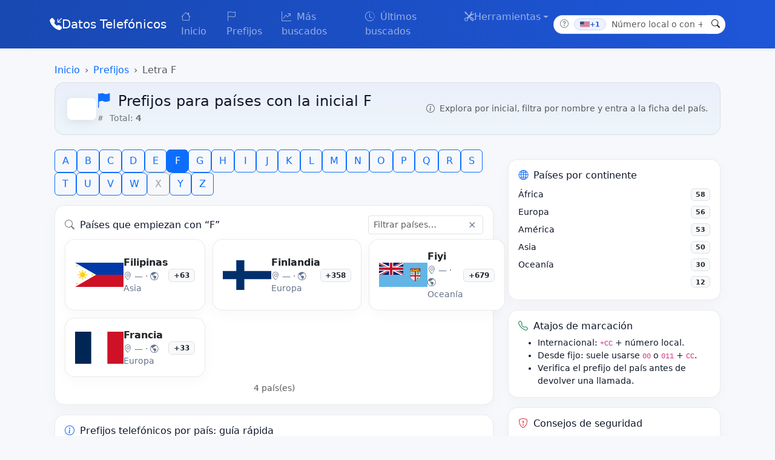

--- FILE ---
content_type: text/html; charset=UTF-8
request_url: https://datostelefonicos.com/paises/f
body_size: 6989
content:
<!doctype html><html lang="es"><head><meta charset="utf-8"><meta name="viewport" content="width=device-width, initial-scale=1"><title>Prefijos para países con la inicial F</title><meta name="description" content="Directorio de prefijos y búsqueda inversa de números desconocidos"><link href="https://cdn.jsdelivr.net/npm/bootstrap@5.3.3/dist/css/bootstrap.min.css" rel="stylesheet"><link href="https://cdn.jsdelivr.net/npm/bootstrap-icons@1.11.3/font/bootstrap-icons.css" rel="stylesheet"><script src="https://cmp.gatekeeperconsent.com/min.js" data-cfasync="false"></script><script src="https://the.gatekeeperconsent.com/cmp.min.js" data-cfasync="false"></script><script async src="//www.ezojs.com/ezoic/sa.min.js"></script><script> window.ezstandalone = window.ezstandalone ||{};ezstandalone.cmd = ezstandalone.cmd || [];</script><link rel="stylesheet" href="/assets/css/style.css"><link rel="canonical" href="https://datostelefonicos.com/paises/f"><script async src="https://www.googletagmanager.com/gtag/js?id=G-PLLT2SF7N5"></script><script> window.dataLayer = window.dataLayer || [];function gtag(){dataLayer.push(arguments);}gtag('js', new Date());gtag('config', 'G-PLLT2SF7N5');</script></head><body><style> .ad-slot--sticky{position: sticky;top: 12px;}@media (max-width: 991.98px){.ad-slot--sticky{position: static;}}.ad-float-right{position: fixed;right: 16px;top: 96px;width: 300px;z-index: 1040;}.ad-float-left{position: fixed;left: 16px;top: 96px;width: 300px;z-index: 1040;}@media (max-width: 991.98px){.ad-float-right, .ad-float-left{display:none !important;}}.ad-label{font-size:.8rem;color:#64748b;}.ad-slot .ad-inner{display:block;}</style><div class="ad-bare ad-float-right d-none d-lg-block"><div id="ezoic-pub-ad-placeholder-107"></div><script> ezstandalone.cmd.push(function(){ezstandalone.showAds(107);});</script></div><div class="ad-bare ad-float-left d-none d-lg-block"><div id="ezoic-pub-ad-placeholder-108"></div><script> ezstandalone.cmd.push(function(){ezstandalone.showAds(108);});</script></div><header class="navbar navbar-expand-lg navbar-dark shadow-sm" style="background: linear-gradient(90deg, var(--brand-700, #1848b2), var(--brand-600, #1e56d8));"><div class="container"><a class="navbar-brand d-flex align-items-center gap-2" href="/"><i class="bi bi-telephone-inbound-fill"></i><span>Datos Telefónicos</span></a><button class="navbar-toggler" type="button" data-bs-toggle="collapse" data-bs-target="#navMain" aria-controls="navMain" aria-expanded="false" aria-label="Toggle navigation"><span class="navbar-toggler-icon"></span></button><nav id="navMain" class="collapse navbar-collapse"><ul class="navbar-nav me-auto"><li class="nav-item"><a class="nav-link" href="/"><i class="bi bi-house me-1"></i> Inicio </a></li><li class="nav-item"><a class="nav-link" href="/prefijos"><i class="bi bi-flag me-1"></i> Prefijos </a></li><li class="nav-item"><a class="nav-link" href="/mas-buscados"><i class="bi bi-graph-up-arrow me-1"></i> Más buscados </a></li><li class="nav-item"><a class="nav-link" href="/ultimos-buscados"><i class="bi bi-clock-history me-1"></i> Últimos buscados </a></li><li class="nav-item dropdown"><a class="nav-link dropdown-toggle d-flex align-items-center gap-1" href="#" id="ddTools" role="button" data-bs-toggle="dropdown" aria-expanded="false"><i class="bi bi-tools"></i> Herramientas </a><ul class="dropdown-menu shadow-sm" aria-labelledby="ddTools" data-bs-auto-close="true"><li><a class="dropdown-item d-flex align-items-center gap-2" href="/como-llamar-al-extranjero" title="¿Cuál es mi IP pública?"><i class="bi bi-telephone-outbound text-muted"></i><span>¿Cómo llamar al extranjero?</span></a></li><li><hr class="dropdown-divider"></li><li><a class="dropdown-item d-flex align-items-center gap-2" href="/herramientas/normalizar" title="Normalizar y formatear números de teléfono al estándar E.164"><i class="bi bi-123 text-muted"></i><span>Normalizar a E.164 — formateador de números</span></a></li><li><a class="dropdown-item d-flex align-items-center gap-2" href="/herramientas/whatsapp" title="Generar enlace directo a WhatsApp con prefijo internacional"><i class="bi bi-whatsapp text-success"></i><span>Generador de enlace WhatsApp (con prefijo internacional)</span></a></li><li><hr class="dropdown-divider"></li><li><a class="dropdown-item d-flex align-items-center gap-2" href="/cual-es-mi-ip" title="¿Cuál es mi IP pública?"><i class="bi bi-router text-muted"></i><span>¿Cuál es mi dirección IP pública?</span></a></li></ul></li></ul><form class="d-flex header-search" action="/buscar" method="post" role="search"><div class="input-group input-group-sm"><span class="input-group-text icon" data-bs-toggle="tooltip" data-bs-placement="bottom" title="Escribe un número local o con +prefijo internacional. Ej.: +34 987 654 321"><i class="bi bi-question-circle text-secondary"></i></span><span class="input-group-text bg-white border-start-0 border-end-0 px-1"><span class="chip" title="País detectado por tu IP: Estados Unidos de América"><img class="flag-border" src="/assets/flags/us_w20.png" alt="Bandera US" loading="lazy" decoding="async" width="20"><small>+1</small></span></span><input name="q" type="tel" inputmode="tel" autocomplete="tel" class="form-control" placeholder="Número local o con +prefijo (p. ej., +34 987 654 321)" aria-label="Número local o con prefijo internacional"><input type="hidden" name="iso2" value="US"><input type="hidden" name="prefijo" value="1"><button class="btn btn-light btn-search" type="submit" title="Buscar"><i class="bi bi-search"></i></button></div></form></nav></div></header><script>document.addEventListener('DOMContentLoaded', function(){if (window.bootstrap && bootstrap.Tooltip){document.querySelectorAll('[data-bs-toggle="tooltip"]').forEach(function(el){new bootstrap.Tooltip(el);});}});</script><main class="py-4"><div class="container"><style> :root{--surface:#fff;--line:rgba(0,0,0,.08);--muted:#64748b;--chip:#f1f5f9;--soft:#f8fafc;}.card-soft{background:#fff;border:1px solid var(--line);border-radius:1rem;box-shadow:0 6px 24px rgba(0,0,0,.03);}.hero{background:linear-gradient(180deg, rgba(37,99,235,.06), rgba(14,165,233,.04));border:1px solid var(--line);border-radius:1rem;padding:1rem 1.25rem;}.hero-flag{border-radius:.5rem;overflow:hidden;box-shadow:0 4px 18px rgba(0,0,0,.08);}.chip{display:inline-block;padding:.25rem .5rem;border-radius:999px;background:var(--chip);font-size:.85rem;}.country-card{transition:transform .12s ease, box-shadow .12s ease;}.country-card:hover{transform:translateY(-2px);box-shadow:0 10px 24px rgba(0,0,0,.06);}.country-title{font-weight:600;}.country-meta{color:var(--muted);font-size:.85rem;}.az-nav .btn{min-width:2.25rem;}.sidebar-sticky{position:sticky;top:1rem;}#countriesGrid{display:grid;gap:.75rem;grid-template-columns:1fr;}@media (min-width: 576px){#countriesGrid{grid-template-columns: repeat(2,1fr);}}@media (min-width: 992px){#countriesGrid{grid-template-columns: repeat(3,1fr);}}.input-clear{position:relative;max-width:420px;}.input-clear .clear-btn{position:absolute;right:.4rem;top:50%;transform:translateY(-50%);border:0;background:transparent;color:var(--muted);}.bc-wrap .breadcrumb{--bs-breadcrumb-divider: '›';}.bc-wrap .breadcrumb a{text-decoration: none;}</style><div class="container-fluid px-0 px-md-2"><nav class="bc-wrap" aria-label="Breadcrumb"><ol class="breadcrumb small mb-2"><li class="breadcrumb-item"><a href="/">Inicio</a></li><li class="breadcrumb-item"><a href="/prefijos">Prefijos</a></li><li class="breadcrumb-item active" aria-current="page">Letra F</li></ol></nav><script type="application/ld+json">{"@context":"https://schema.org","@type":"BreadcrumbList","itemListElement":[{"@type":"ListItem","position":1,"name":"Inicio","item":"https://datostelefonicos.com/"},{"@type":"ListItem","position":2,"name":"Prefijos","item":"https://datostelefonicos.com/prefijos"},{"@type":"ListItem","position":3,"name":"Letra F"}]}</script><div class="hero mb-4"><div class="d-flex align-items-center justify-content-between flex-wrap gap-3"><div class="d-flex align-items-center gap-3"><div class="hero-flag"><img src="data:image/svg+xml,%3Csvg xmlns='http://www.w3.org/2000/svg' width='48' height='36'%3E%3Crect width='100%25' height='100%25' fill='%23ffffff'/%3E%3C/svg%3E" width="48" height="36" alt="" /></div><div><h1 class="h4 mb-1"><i class="bi bi-flag-fill text-primary me-1"></i> Prefijos para países con la inicial F </h1><div class="text-secondary small"><i class="bi bi-hash me-1"></i> Total: <strong>4</strong></div></div></div><div class="text-end small text-muted"><i class="bi bi-info-circle me-1"></i> Explora por inicial, filtra por nombre y entra a la ficha del país. </div></div></div><div class="row g-4"><div class="col-12 col-lg-8"><div class="d-flex flex-wrap gap-2 mb-3 az-nav"><a class="btn btn-outline-primary" href="/paises/a">A</a><a class="btn btn-outline-primary" href="/paises/b">B</a><a class="btn btn-outline-primary" href="/paises/c">C</a><a class="btn btn-outline-primary" href="/paises/d">D</a><a class="btn btn-outline-primary" href="/paises/e">E</a><a class="btn btn-outline-primary active" href="/paises/f">F</a><a class="btn btn-outline-primary" href="/paises/g">G</a><a class="btn btn-outline-primary" href="/paises/h">H</a><a class="btn btn-outline-primary" href="/paises/i">I</a><a class="btn btn-outline-primary" href="/paises/j">J</a><a class="btn btn-outline-primary" href="/paises/k">K</a><a class="btn btn-outline-primary" href="/paises/l">L</a><a class="btn btn-outline-primary" href="/paises/m">M</a><a class="btn btn-outline-primary" href="/paises/n">N</a><a class="btn btn-outline-primary" href="/paises/o">O</a><a class="btn btn-outline-primary" href="/paises/p">P</a><a class="btn btn-outline-primary" href="/paises/q">Q</a><a class="btn btn-outline-primary" href="/paises/r">R</a><a class="btn btn-outline-primary" href="/paises/s">S</a><a class="btn btn-outline-primary" href="/paises/t">T</a><a class="btn btn-outline-primary" href="/paises/u">U</a><a class="btn btn-outline-primary" href="/paises/v">V</a><a class="btn btn-outline-primary" href="/paises/w">W</a><span class="btn btn-outline-secondary disabled" title="Sin países">X</span><a class="btn btn-outline-primary" href="/paises/y">Y</a><a class="btn btn-outline-primary" href="/paises/z">Z</a></div><div class="card-soft p-3 mb-3"><div class="d-flex align-items-center justify-content-between flex-wrap"><h2 class="h6 mb-2 mb-md-0"><i class="bi bi-search text-secondary me-1"></i> Países que empiezan con “F” </h2><div class="ms-md-3 input-clear"><input type="search" id="countryFilter" class="form-control form-control-sm" placeholder="Filtrar países…"><button class="clear-btn" type="button" id="clearFilter" title="Limpiar">&times;</button></div></div><div id="countriesGrid" class="mt-2" data-page-size="36"><a href="/prefijo/filipinas/ph" class="card-soft p-3 d-flex align-items-center justify-content-between text-decoration-none country-card country-item" data-name="Filipinas" data-iso="ph" data-cc="63"><div class="d-flex align-items-center gap-2"><img class="flag-border" src="/assets/flags/ph_w80.png" alt="Bandera PH" loading="lazy" decoding="async" width="80"><div><div class="country-title text-dark">Filipinas</div><div class="country-meta"><i class="bi bi-geo-alt me-1"></i>— · <i class="bi bi-globe-americas me-1"></i>Asia </div></div></div><div class="text-end"><span class="badge bg-light text-dark border">+63</span></div></a><a href="/prefijo/finlandia/fi" class="card-soft p-3 d-flex align-items-center justify-content-between text-decoration-none country-card country-item" data-name="Finlandia" data-iso="fi" data-cc="358"><div class="d-flex align-items-center gap-2"><img class="flag-border" src="/assets/flags/fi_w80.png" alt="Bandera FI" loading="lazy" decoding="async" width="80"><div><div class="country-title text-dark">Finlandia</div><div class="country-meta"><i class="bi bi-geo-alt me-1"></i>— · <i class="bi bi-globe-americas me-1"></i>Europa </div></div></div><div class="text-end"><span class="badge bg-light text-dark border">+358</span></div></a><a href="/prefijo/fiyi/fj" class="card-soft p-3 d-flex align-items-center justify-content-between text-decoration-none country-card country-item" data-name="Fiyi" data-iso="fj" data-cc="679"><div class="d-flex align-items-center gap-2"><img class="flag-border" src="/assets/flags/fj_w80.png" alt="Bandera FJ" loading="lazy" decoding="async" width="80"><div><div class="country-title text-dark">Fiyi</div><div class="country-meta"><i class="bi bi-geo-alt me-1"></i>— · <i class="bi bi-globe-americas me-1"></i>Oceanía </div></div></div><div class="text-end"><span class="badge bg-light text-dark border">+679</span></div></a><a href="/prefijo/francia/fr" class="card-soft p-3 d-flex align-items-center justify-content-between text-decoration-none country-card country-item" data-name="Francia" data-iso="fr" data-cc="33"><div class="d-flex align-items-center gap-2"><img class="flag-border" src="/assets/flags/fr_w80.png" alt="Bandera FR" loading="lazy" decoding="async" width="80"><div><div class="country-title text-dark">Francia</div><div class="country-meta"><i class="bi bi-geo-alt me-1"></i>— · <i class="bi bi-globe-americas me-1"></i>Europa </div></div></div><div class="text-end"><span class="badge bg-light text-dark border">+33</span></div></a></div><div class="text-center mt-2"><button id="loadMore" class="btn btn-sm btn-outline-secondary d-none">Ver más</button><div id="gridCount" class="text-muted small mt-1"></div></div></div><div class="card-soft p-3 mb-4 seo-block"><h2 class="h6 mb-2"><i class="bi bi-info-circle text-primary me-1"></i> Prefijos telefónicos por país: guía rápida</h2><p> Esta página reúne los países que comienzan con la letra <strong>F</strong> y muestra su <em>código de país</em> (prefijo internacional). Si necesitas llamar al extranjero, marca primero el <code>+CC</code> (código del país) y después el número local. Por ejemplo, España es <code>+34</code> y México <code>+52</code>. </p><p> Para copiar un número en el formato recomendado por la UIT (<strong>E.164</strong>), usa nuestra herramienta de <a href="/e164.php">normalización E.164</a>. Si quieres enviar un mensaje directo, prueba el <a href="/whatsapp.php">generador de enlaces de WhatsApp</a>. También puedes explorar los <a href="/mas-buscados.php">números más buscados</a> o ver <a href="/paises.php">todos los países por inicial</a>. </p><ul class="small text-muted mb-0"><li>Los prefijos cambian muy raramente, pero algunas zonas pueden tener <em>sub-prefijos</em> o reglas locales.</li><li>Si usas “00” como salida internacional, equivale a “+” en la mayoría de países.</li><li>Evita compartir datos sensibles en llamadas no solicitadas;valida siempre el prefijo del país antes de devolver la llamada.</li></ul></div><script type="application/ld+json">{"@context": "https://schema.org", "@type": "FAQPage", "mainEntity": [{"@type": "Question", "name": "¿Cómo sé cuál es el prefijo internacional de un país?", "acceptedAnswer":{"@type": "Answer", "text": "En esta página verás el código de país (CC) junto al nombre. Por ejemplo, +34 para España y +51 para Perú. Marca +CC seguido del número local."}},{"@type": "Question", "name": "¿Qué es el formato E.164 y por qué se recomienda?", "acceptedAnswer":{"@type": "Answer", "text": "E.164 es el estándar internacional: +CC y el número nacional sin espacios ni símbolos. Asegura compatibilidad en apps, agendas y enlaces tel:. Puedes convertir un número con nuestra herramienta de normalización."}},{"@type": "Question", "name": "¿Puedo enviar un WhatsApp sin agregar el contacto?", "acceptedAnswer":{"@type": "Answer", "text": "Sí. Genera un enlace wa.me/CCNSN;si añades un mensaje, se abrirá prellenado. Usa el generador de enlaces de WhatsApp del sitio para crearlo en segundos."}}]}</script></div><div class="col-12 col-lg-4"><div class="sidebar"><div class="ad-bare my-3"><div id="ezoic-pub-ad-placeholder-105"></div><script> ezstandalone.cmd.push(function(){ezstandalone.showAds(105);});</script></div><div class="card-soft p-3 mb-3"><h3 class="h6 mb-2"><i class="bi bi-globe2 text-primary me-1"></i> Países por continente</h3><ul class="list-unstyled mb-0"><li class="d-flex justify-content-between small py-1"><span>África</span><span class="badge bg-light text-dark border">58</span></li><li class="d-flex justify-content-between small py-1"><span>Europa</span><span class="badge bg-light text-dark border">56</span></li><li class="d-flex justify-content-between small py-1"><span>América</span><span class="badge bg-light text-dark border">53</span></li><li class="d-flex justify-content-between small py-1"><span>Asia</span><span class="badge bg-light text-dark border">50</span></li><li class="d-flex justify-content-between small py-1"><span>Oceanía</span><span class="badge bg-light text-dark border">30</span></li><li class="d-flex justify-content-between small py-1"><span></span><span class="badge bg-light text-dark border">12</span></li></ul></div><div class="card-soft p-3 mb-3"><h3 class="h6 mb-2"><i class="bi bi-telephone text-success me-1"></i> Atajos de marcación</h3><ul class="small mb-0"><li>Internacional: <code>+CC</code> + número local.</li><li>Desde fijo: suele usarse <code>00</code> o <code>011</code> + <code>CC</code>.</li><li>Verifica el prefijo del país antes de devolver una llamada.</li></ul></div><div class="card-soft p-3"><h3 class="h6 mb-2"><i class="bi bi-shield-exclamation text-danger me-1"></i> Consejos de seguridad</h3><ul class="small mb-0"><li>No compartas datos sensibles por teléfono.</li><li>Bloquea números insistentes o sospechosos.</li><li>Busca el número antes de responder o devolver la llamada.</li></ul></div></div></div></div></div><script>(function(){const grid = document.getElementById('countriesGrid');const input = document.getElementById('countryFilter');const clear = document.getElementById('clearFilter');const btnMore = document.getElementById('loadMore');const counter = document.getElementById('gridCount');let pageSize = parseInt(grid?.dataset.pageSize || '36', 10);const norm = s => (s || '') .toString() .normalize('NFD') .replace(/[\u0300-\u036f]/g, '') .toLowerCase() .trim();const show = el => el.classList.remove('d-none');const hide = el => el.classList.add('d-none');function applyFilter(){if (!grid) return;const qn = norm(input?.value || '');const items = Array.from(grid.querySelectorAll('.country-item'));items.forEach(i =>{show(i);i.dataset._match = '1';});if (qn){items.forEach(i =>{const name = norm(i.dataset.name || '');const iso = norm(i.dataset.iso || '');const cc = (i.dataset.cc || '').toString();const match = name.includes(qn) || iso.includes(qn) || cc.includes(qn);i.dataset._match = match ? '1' : '0';match ? show(i) : hide(i);});}const matched = items.filter(i => i.dataset._match === '1');matched.forEach((el, idx) =>{(idx < pageSize) ? show(el) : hide(el);});const remaining = Math.max(0, matched.length - pageSize);btnMore?.classList.toggle('d-none', remaining <= 0);if (counter) counter.textContent = matched.length ? (matched.length + ' país(es)') : 'Sin resultados';}input?.addEventListener('input', ()=>{pageSize = parseInt(grid?.dataset.pageSize || '36',10);applyFilter();});clear?.addEventListener('click', ()=>{input.value='';input.dispatchEvent(new Event('input'));});btnMore?.addEventListener('click', ()=>{pageSize += 36;applyFilter();});applyFilter();})();</script><div class="ad-bare my-3 text-center"><div id="ezoic-pub-ad-placeholder-103"></div><script> ezstandalone.cmd.push(function(){ezstandalone.showAds(103);});</script></div></div></main><footer class="site-footer border-top"><div class="footer-top"><div class="container py-5"><div class="row g-4"><div class="col-12 col-lg-4"><div class="d-flex align-items-start gap-2 mb-2"><span class="brand-badge" aria-hidden="true"><i class="bi bi-shield-lock-fill"></i></span><h2 class="h6 m-0 fw-semibold">DatosTelefonicos.com</h2></div><p class="text-secondary small mb-3"> Directorio colaborativo de búsqueda inversa de números telefónicos: reportes, tendencias y herramientas para identificar llamadas desconocidas. Información clara y útil para usuarios en múltiples países. </p></div><div class="col-6 col-lg-2"><h3 class="footer-title">Navegación</h3><ul class="list-unstyled m-0"><li><a class="footer-link" href="/"><i class="bi bi-house-door" aria-hidden="true"></i> Inicio</a></li><li><a class="footer-link" href="/prefijos"><i class="bi bi-globe2" aria-hidden="true"></i> Prefijos</a></li><li><a class="footer-link" href="/ultimos-buscados"><i class="bi bi-clock-history" aria-hidden="true"></i> Últimos reportes</a></li><li><a class="footer-link" href="/mas-buscados"><i class="bi bi-fire" aria-hidden="true"></i> Más buscados</a></li></ul></div><div class="col-6 col-lg-3"><h3 class="footer-title">Recursos</h3><ul class="list-unstyled m-0"><li><a class="footer-link" href="/herramientas/normalizar"><i class="bi bi-phone" aria-hidden="true"></i> Normalizador E.164</a></li><li><a class="footer-link" href="/herramientas/normalizar"><i class="bi bi-whatsapp" aria-hidden="true"></i> Enlaces whatsapp</a></li><li><a class="footer-link" href="/como-llamar-al-extranjero"><i class="bi bi-telephone-forward" aria-hidden="true"></i> Enrutador de llamadas</a></li><li><a class="footer-link" href="/cual-es-mi-ip"><i class="bi bi-router" aria-hidden="true"></i> Mi IP</a></li></ul></div><div class="col-12 col-lg-3"><h3 class="footer-title">Soporte y Legal</h3><ul class="list-unstyled m-0"><li><a class="footer-link" href="/terminos-y-condiciones"><i class="bi bi-file-text" aria-hidden="true"></i> Términos y Condiciones</a></li><li><a class="footer-link" href="/politica-de-privacidad"><i class="bi bi-shield-lock" aria-hidden="true"></i> Política de Privacidad</a></li><li><a class="footer-link" href="/politica-de-cookies"><i class="bi bi-cookie" aria-hidden="true"></i> Política de Cookies</a></li></ul></div></div></div></div><div class="footer-bottom py-3"><div class="container small d-flex flex-column flex-md-row align-items-center justify-content-between gap-2"><div class="text-secondary"> ©2015–2026 DatosTelefonicos.com — Todos los derechos reservados. </div><nav class="d-flex flex-wrap gap-3"><a class="footer-link" href="/politica-de-cookies"><i class="bi bi-cookie me-1"></i> Cookies</a><a class="footer-link" href="/terminos-y-condiciones"><i class="bi bi-file-text me-1"></i> Términos</a><a class="footer-link" href="/politica-de-privacidad"><i class="bi bi-shield-lock me-1"></i> Privacidad</a></nav></div></div></footer><script src="https://cdn.jsdelivr.net/npm/bootstrap@5.3.3/dist/js/bootstrap.bundle.min.js"></script><script>(function(){function c(){var b=a.contentDocument||a.contentWindow.document;if(b){var d=b.createElement('script');d.innerHTML="window.__CF$cv$params={r:'9c2e51ed49cad434',t:'MTc2OTI0NTAxMg=='};var a=document.createElement('script');a.src='/cdn-cgi/challenge-platform/scripts/jsd/main.js';document.getElementsByTagName('head')[0].appendChild(a);";b.getElementsByTagName('head')[0].appendChild(d)}}if(document.body){var a=document.createElement('iframe');a.height=1;a.width=1;a.style.position='absolute';a.style.top=0;a.style.left=0;a.style.border='none';a.style.visibility='hidden';document.body.appendChild(a);if('loading'!==document.readyState)c();else if(window.addEventListener)document.addEventListener('DOMContentLoaded',c);else{var e=document.onreadystatechange||function(){};document.onreadystatechange=function(b){e(b);'loading'!==document.readyState&&(document.onreadystatechange=e,c())}}}})();</script><script defer src="https://static.cloudflareinsights.com/beacon.min.js/vcd15cbe7772f49c399c6a5babf22c1241717689176015" integrity="sha512-ZpsOmlRQV6y907TI0dKBHq9Md29nnaEIPlkf84rnaERnq6zvWvPUqr2ft8M1aS28oN72PdrCzSjY4U6VaAw1EQ==" data-cf-beacon='{"version":"2024.11.0","token":"b1bcd7879e8a406b92302f007cfbd4c6","r":1,"server_timing":{"name":{"cfCacheStatus":true,"cfEdge":true,"cfExtPri":true,"cfL4":true,"cfOrigin":true,"cfSpeedBrain":true},"location_startswith":null}}' crossorigin="anonymous"></script>
</body></html>